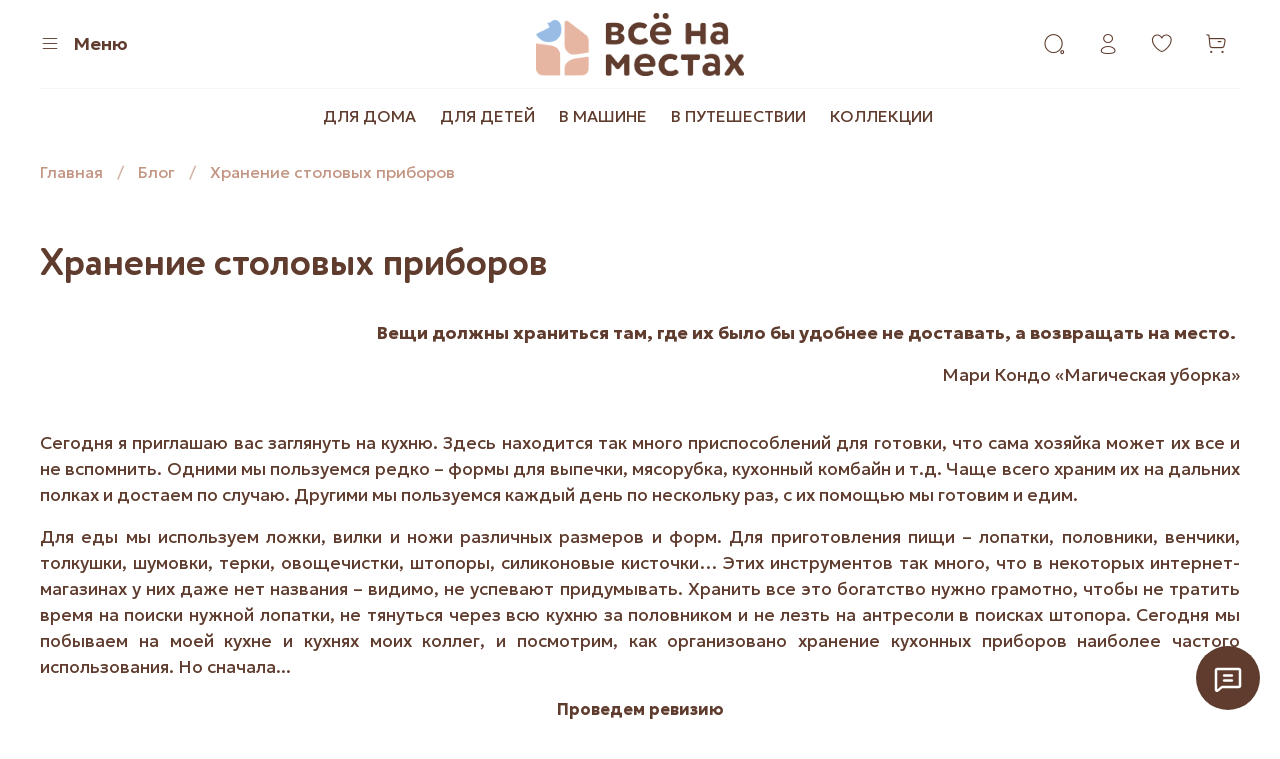

--- FILE ---
content_type: text/javascript
request_url: https://static.insales-cdn.com/assets/1/1441/10225057/1768212982/theme.js
body_size: 158
content:
document.addEventListener('DOMContentLoaded', () => {
  if (window.location.pathname.includes('orders') ){
    const textNot = document.querySelector("body > div.page_layout.page_layout-clear > main > div > div > div > div > div.co-notice--success.co-notice--flash")

    textNot.innerHTML = `<div>Заказ успешно оформлен. Подробная информация отправлена вам на e-mail.</div>`;
  }
})
;
